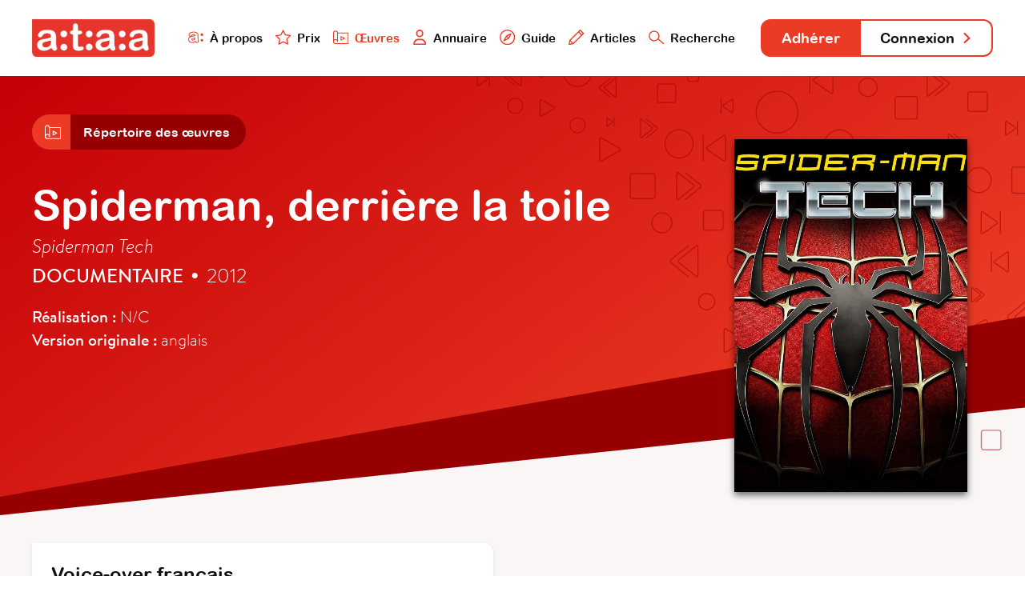

--- FILE ---
content_type: text/html; charset=utf-8
request_url: https://www.ataa.fr/base/spiderman-derriere-la-toile
body_size: 3887
content:

	
<!DOCTYPE html>
<html class="no-js" lang="fr">

<head>
	<meta charset="utf-8">
	<meta http-equiv="x-ua-compatible" content="ie=edge">
	<title>Spiderman, derrière la toile - ATAA</title>
	<meta name="description" content="l'ATAA regroupe des centaines de professionnels du doublage, du sous-titrage et de la voice-over qui œuvrent pour la reconnaissance, le développement, la défense et la promotion de leur métier dans le paysage culturel audiovisuel.">
	<meta name="viewport" content="width=device-width, initial-scale=1">

	<meta property="og:url" content="https://www.ataa.fr/base/spiderman-derriere-la-toile" />
<meta property="og:type" content="article" />
<meta property="og:title" content="Spiderman, derrière la toile" />
<meta property="og:description" content="Une œuvre issue de la base de données de l’ATAA" />

	<link rel="apple-touch-icon" sizes="180x180" href="/apple-touch-icon.png">
	<link rel="icon" type="image/png" sizes="32x32" href="/favicon-32x32.png">
	<link rel="icon" type="image/png" sizes="16x16" href="/favicon-16x16.png">
	<link rel="manifest" href="/site.webmanifest">
	<link rel="mask-icon" href="/safari-pinned-tab.svg" color="#e63328">
	<meta name="msapplication-TileColor" content="#e63328">
	<meta name="theme-color" content="#ffffff">
	<link rel="stylesheet" href="/css/main.css?cache_bust=1697103467857">
</head>

<body>
<div class="siteNav" id="siteNav">
	<div class="siteContainer siteContainer--full-width-large">
		<div class="siteNav__content">
			<h1 class="siteNav-brand"><a class="siteNav-brand__link" href="/"><img src="/assets/images/ataa-logo.png" alt="ATAA" /></a></h1>

			<ul class="siteNav-primary">
				<li class="siteNav-primary__item">
					<a class="siteNav-primary__link " href="/presentation">
						<img class="siteNav-primary__icon" src="/assets/svg/nav-ataa.svg"/>
						À propos
					</a>
				</li>
				<li class="siteNav-primary__item">
					<a class="siteNav-primary__link " href="/prix">
						<img class="siteNav-primary__icon" src="/assets/svg/nav-star.svg"/>
						Prix
					</a>
				</li>
				<li class="siteNav-primary__item">
					<a class="siteNav-primary__link siteNav-primary__link--is-active" href="/base">
						<img class="siteNav-primary__icon" src="/assets/svg/nav-project.svg"/>
						Œuvres
					</a>
				</li>
				<li class="siteNav-primary__item">
					<a class="siteNav-primary__link " href="/annuaire">
						<img class="siteNav-primary__icon" src="/assets/svg/nav-user.svg"/>
						Annuaire
					</a>
				</li>
				<li class="siteNav-primary__item">
					<a class="siteNav-primary__link " href="/guide">
						<img class="siteNav-primary__icon" src="/assets/svg/nav-compass.svg"/>
						Guide
					</a>
				</li>
				<li class="siteNav-primary__items">
					<a class="siteNav-primary__link " href="#">
						<img class="siteNav-primary__icon" src="/assets/svg/nav-pen.svg"/>
						Articles
					</a>
					<ul class="siteNav-primary__sub" style="padding: 1rem; width: auto; box-shadow: 0 .125rem .25rem rgba(177, 167, 167, 0.6); bottom: -5.75rem;">
						<li class="siteNav-primary__subitem">
							<a class="siteNav-primary__sublink" href="/blog">
								<img class="siteNav-primary__icon" src="/assets/svg/nav-pen.svg"/>
								Blog
							</a>
						</li>
						<li class="siteNav-primary__subitem" style="padding-top: 0.25rem;">
							<a class="siteNav-primary__sublink" href="/revue">
								<img class="siteNav-primary__icon" src="/assets/svg/nav-book.svg"/>
								Revue
							</a>
						</li>
					</ul>
				</li>
				<li class="siteNav-primary__item">
					<a class="siteNav-primary__link " href="/recherche">
						<img class="siteNav-primary__icon" src="/assets/svg/nav-search.svg"/>
						Recherche
					</a>
				</li>
			</ul>

			<ul class="siteNav-secondary">
									<li class="siteNav-secondary__item"><a class="siteNav-secondary__link siteNav-secondary__link--subscribe" href="/adherer">Adhérer</a></li>
											<li class="siteNav-secondary__item"><a class="siteNav-secondary__link siteNav-secondary__link--login" href="/compte/connexion">Connexion <svg class="svg-arrow" xmlns="http://www.w3.org/2000/svg" viewBox="0 0 21.5 35.5">
    <polyline style="fill: none; stroke-linecap: round; stroke-linejoin: round; stroke-width: 6px;" points="3 3 18.5 18.5 3 32.5"/>
</svg></a></li>
												</ul>
		</div>
	</div>
</div>

<div class="artworkHeader">
	<div class="artworkHeader__bgOne"></div>
	<div class="artworkHeader__bgTwo"></div>

	<div class="artworkHeader__content">
		<div class="siteContainer">
						<div class="subnav">
            <a href="/base" class="subnav__link">
            <div class="subnav__icon subnav__icon--alone">
                            <svg class="svg-project" xmlns="http://www.w3.org/2000/svg" viewBox="0 0 55.54 48.37">
    <polyline style="fill:none;stroke-linecap:round;stroke-linejoin:round;stroke-width:3px;" points="8.9 46.87 54.04 46.87 54.04 8.7 15.87 8.7 15.87 39.37"/>
    <path style="fill:none;stroke-linecap:round;stroke-linejoin:round;stroke-width:3px;" d="M8.68,46.87a7.19,7.19,0,1,1,7.19-7.19"/>
    <path style="fill:none;stroke-linecap:round;stroke-linejoin:round;stroke-width:3px;" d="M15.87,8.68a7.19,7.19,0,0,0-14.37,0v31"/>
    <polygon style="fill:none;stroke-linecap:round;stroke-linejoin:round;stroke-width:3px;" points="28.29 21.14 28.29 34.31 41.04 27.8 28.29 21.14"/>
</svg>                    </div>
        <div class="subnav__title">Répertoire des œuvres</div>
    </a>
            </a>
    </div>
			<img class="mainHeader__bgHeader" src="/assets/svg/bannerMain.svg"/>
			
			<div class="artworkHeader__info">
				<h2 class="artworkHeader__title">
					Spiderman, derrière la toile
				</h2>
								<h3 class="artworkHeader__titlevo">Spiderman Tech</h3>
								<h4 class="artworkHeader__subtitle"><strong>Documentaire</strong> <span class="artworkHeader__separator">•</span> 2012</h4>
				<div class="artworkHeader__details">
										<strong>Réalisation :</strong> N/C
										<br><strong>Version originale :</strong>
										anglais
									</div>
			</div>

									<div class="artworkHeader__cover">
				<div class="artworkHeader__image"  style="background-image: url('/images/spiderman.jpg');">
									</div>
			</div>
		</div>
	</div>
</div>

<div class="artworkAdaptations">
	<div class="artworkAdaptations__bgFooter"></div>
	<div class="siteContainer siteContainer--full-width-small">
		<div class="artworkAdaptations__content">
									<div class="artworkAdaptations__item">
				<div class="artworkAdaptations__itemContent">
					<div class="artworkAdaptations__header">
						<h3 class="artworkAdaptations__title">Voice-over
														français
													</h3>

						<div class="artworkAdaptations__subtitle">
														Tv • 2013													</div>
					</div>

					<div class="artworkAdaptations__authors">
																													<a class="artworkAdaptations__author" href="/annuaire/ibrulant">
																			<div class="artworkAdaptations__authorPhoto artworkAdaptations__authorPhoto--user"><img src="https://www.ataa.fr/cpresources/userphotos/ibrulant/100/Sans-titre.jpg?d=1768992585" /></div>
															
									<div class="artworkAdaptations__authorInfo">
										<div class="artworkAdaptations__authorName">
										Isabelle Brulant
										</div>
									</div>
								</a>
																					
											</div>

					
					
					<div class="artworkAdaptations__credits">
												<div class="artworkAdaptations__creditInfos">Studio : Woods TV</div>
												<div class="artworkAdaptations__creditInfos">Diffuseur : Discovery</div>
											</div>
				</div>
			</div>
								</div>
	</div>
</div>

<div class="database database--random">
	<div class="siteContainer">
		<h2 class="database__titleRandom">Découvrez d'autres Adaptations</h2>
		<div class="database__list database__list--featured">
												<a class="database__artwork" href="/base/atlas">
				<div class="database__cover" style="background-image: url('/images/atlas-affiche.jpeg');"></div>
				<div class="database__info">
					<div class="database__name">Atlas</div>
					<div class="database__details">Film • 2024</div>
				</div>
			</a>
												<a class="database__artwork" href="/base/the-king-of-staten-island">
				<div class="database__cover" style="background-image: url('/images/4350158.jpg-c_310_420_x-f_jpg-q_x-xxyxx.jpg');"></div>
				<div class="database__info">
					<div class="database__name">The King of Staten Island</div>
					<div class="database__details">Film • 2020</div>
				</div>
			</a>
												<a class="database__artwork" href="/base/the-border">
				<div class="database__cover" style="background-image: url('/images/border-wars.jpg');"></div>
				<div class="database__info">
					<div class="database__name">The Border</div>
					<div class="database__details">Documentaire • 2010</div>
				</div>
			</a>
												<a class="database__artwork" href="/base/killer-coaster">
				<div class="database__cover" style="background-image: url('/images/0639417.jpg-c_310_420_x-f_jpg-q_x-xxyxx.jpg');"></div>
				<div class="database__info">
					<div class="database__name">Killer Coaster</div>
					<div class="database__details">Série • 2023</div>
				</div>
			</a>
												<a class="database__artwork" href="/base/maman-doit-mourir">
				<div class="database__cover" style="background-image: url('/images/lets-kill-mom.jpg');"></div>
				<div class="database__info">
					<div class="database__name">Maman doit mourir</div>
					<div class="database__details">Documentaire • 2015</div>
				</div>
			</a>
																			<a class="database__artwork" href="/base/oscar-pistorius-vie-et-proces">
				<div class="database__cover" style="background-image: url('/images/_normal/Pistorius.jpg');"></div>
				<div class="database__info">
					<div class="database__name">Oscar Pistorius : vie et procès</div>
					<div class="database__details">Documentaire • 2020</div>
				</div>
			</a>
												<a class="database__artwork" href="/base/la-jeune-fille-et-la-nuit">
				<div class="database__cover" style="background-image: url('/images/6408a2a4-phpbw4iza.jpg');"></div>
				<div class="database__info">
					<div class="database__name">La jeune fille et la nuit</div>
					<div class="database__details">Série • 2022</div>
				</div>
			</a>
												<a class="database__artwork" href="/base/premiere-desillusion">
				<div class="database__cover" style="background-image: url('/images/Premiere-desillusion.jpg');"></div>
				<div class="database__info">
					<div class="database__name">Première Désillusion</div>
					<div class="database__details">Film • 1949</div>
				</div>
			</a>
												<a class="database__artwork" href="/base/sos-cesar">
				<div class="database__cover" style="background-image: url('/images/CesarToTheRescue.jpg');"></div>
				<div class="database__info">
					<div class="database__name">SOS César</div>
					<div class="database__details">Documentaire • 2016</div>
				</div>
			</a>
												<a class="database__artwork" href="/base/dark-side">
				<div class="database__cover" style="background-image: url('/images/Dark_Side.jpg');"></div>
				<div class="database__info">
					<div class="database__name">Dark Side</div>
					<div class="database__details">Film • 2010</div>
				</div>
			</a>
												<a class="database__artwork" href="/base/temoin-numero-3">
				<div class="database__cover" style="background-image: url('/images/witness.jpg');"></div>
				<div class="database__info">
					<div class="database__name">Témoin numéro 3</div>
					<div class="database__details">Série • 2022</div>
				</div>
			</a>
												<a class="database__artwork" href="/base/libye-la-boite-de-pandore-de-lapres-kadhafi">
				<div class="database__cover" style="background-image: url('/images/libye.jpg');"></div>
				<div class="database__info">
					<div class="database__name">Libye, la boite de Pandore de l&#039;après Kadhafi</div>
					<div class="database__details">Documentaire • 2021</div>
				</div>
			</a>
					</div>
		<div class="database__buttonBack">
			<a class="button button--transparent button--back" href="/base"> <svg class="svg-arrow" xmlns="http://www.w3.org/2000/svg" viewBox="0 0 21.5 35.5">
    <polyline style="fill: none; stroke-linecap: round; stroke-linejoin: round; stroke-width: 6px;" class="cls-1" points="18.5 32.5 3 17 18.5 3"/>
</svg> Retour à la base de données</a>
		</div>
	</div>
</div>


<div class="teaser" id="teaser">
	<div class="teaser__container">
		<div class='media__embed media__embed--video' id="media__embed"></div>
	</div>
	<div class="teaser__close" id="teaser__close"></div>
</div>

<div class="siteFooter" id="siteFooter">
	<div class="siteContainer siteContainer--full-width-small">
		<ul class="siteFooter-social">
			<li class="siteFooter-social__item"><a href="/blog"><img src="/assets/svg/footer-blog.svg" alt="Blog"/> Blog <svg class="svg-arrow" xmlns="http://www.w3.org/2000/svg" viewBox="0 0 21.5 35.5">
    <polyline style="fill: none; stroke-linecap: round; stroke-linejoin: round; stroke-width: 6px;" points="3 3 18.5 18.5 3 32.5"/>
</svg></a></li>
			<li class="siteFooter-social__item"><a href="https://fr-fr.facebook.com/ataafrance/" target="_blank"><img src="/assets/svg/footer-facebook.svg" alt="Facebook"/> Facebook <svg class="svg-arrow" xmlns="http://www.w3.org/2000/svg" viewBox="0 0 21.5 35.5">
    <polyline style="fill: none; stroke-linecap: round; stroke-linejoin: round; stroke-width: 6px;" points="3 3 18.5 18.5 3 32.5"/>
</svg></a></li>
			<li class="siteFooter-social__item"><a href="https://twitter.com/ataafr" target="_blank"><img src="/assets/svg/footer-twitter.svg" alt="Twitter"/> Twitter <svg class="svg-arrow" xmlns="http://www.w3.org/2000/svg" viewBox="0 0 21.5 35.5">
    <polyline style="fill: none; stroke-linecap: round; stroke-linejoin: round; stroke-width: 6px;" points="3 3 18.5 18.5 3 32.5"/>
</svg></a></li>
		</ul>
	</div>
			
	<div class="siteContainer">
		<div class="siteFooter-nav">
			<div class="siteFooter-links">
				<h4 class="siteFooter-links__title">ATAA</h4>
				<ul class="siteFooter-links__list">
										<li class="siteFooter-links__item"><a href="/presentation">À propos</a></li>
										<li class="siteFooter-links__item"><a href="/presentation/organisation">Organisation</a></li>
										<li class="siteFooter-links__item"><a href="/prix">Prix ATAA</a></li>
										<li class="siteFooter-links__item"><a href="/presentation/statuts">Statuts</a></li>
									</ul>
			</div>

			<div class="siteFooter-links">
				<h4 class="siteFooter-links__title">Traducteur</h4>
				<ul class="siteFooter-links__list">
										<li class="siteFooter-links__item"><a href="/adherer">Adhérer</a></li>
															<li class="siteFooter-links__item"><a href="/guide">Guide du traducteur</a></li>
										<li class="siteFooter-links__item"><a href="/revue">L&#039;Écran Traduit</a></li>
										<li class="siteFooter-links__item"><a href="/presentation/code-deontologie">Code de déontologie</a></li>
										<li class="siteFooter-links__item"><a href="/annuaire">Annuaire</a></li>
									</ul>
			</div>

			<div class="siteFooter-links">
				<h4 class="siteFooter-links__title">Commanditaire</h4>
				<ul class="siteFooter-links__list">
					<li class="siteFooter-links__item"><a href="/documents/ATAA_Brochure_VF_2023.pdf" target="_blank">Faire adapter une œuvre</a></li>
										<li class="siteFooter-links__item"><a href="/annuaire">Trouver un traducteur</a></li>
										<li class="siteFooter-links__item"><a href="/contact/offre-mission">Poster une offre</a></li>
									</ul>
			</div>

			<div class="siteFooter-links">
				<h4 class="siteFooter-links__title">Support</h4>
				<ul class="siteFooter-links__list">
					<li class="siteFooter-links__item"><a href="https://www.helloasso.com/associations/ataa/formulaires/1" target="_blank">Faire un don</a></li>
										<li class="siteFooter-links__item"><a href="/contact">Contact</a></li>
										<li class="siteFooter-links__item"><a href="/contact/envoyer-message">Presse</a></li>
										<li class="siteFooter-links__item"><a href="/credits">Crédits</a></li>
									</ul>
			</div>
		</div>
	</div>
</div>

<script src="/js/main.js?cache_bust=1697103467857"></script>

<script>
	// TEASER
	var playButtons = document.getElementsByClassName('artworkHeader__image--trailer');
	var closeButton = document.getElementById('teaser__close');
	var html = document.querySelector('html');
	var teaser = document.getElementById('teaser');
	var teaserIframe = document.getElementById('media__embed');

	for (var i = 0; i < playButtons.length; i++) 
	{
		playButtons[i].addEventListener("click", function( event ) 
		{
			var iframe = this.getElementsByClassName('artworkHeader__iframe');
			teaserIframe.innerHTML = iframe[0].innerHTML;
			html.classList.add('teaser__fullscreen');
			teaser.classList.add('teaser--is-visible');
		}, false);
	};

	closeButton.addEventListener("click", function( event ) 
	{
		html.classList.remove('teaser__fullscreen');
		teaser.classList.remove('teaser--is-visible');
		teaserIframe.innerHTML = "";
	}, false);
</script>

<!-- Google Analytics: change UA-XXXXX-Y to be your site's ID. -->
<!--<script>-->
<!--	window.ga=function(){ga.q.push(arguments)};ga.q=[];ga.l=+new Date;-->
<!--	ga('create','UA-XXXXX-Y','auto');ga('send','pageview')-->
<!--</script>-->
<!--<script src="https://www.google-analytics.com/analytics.js" async defer></script>-->

</body>
</html>


--- FILE ---
content_type: image/svg+xml
request_url: https://www.ataa.fr/assets/svg/footer-facebook.svg
body_size: 233
content:
<svg xmlns="http://www.w3.org/2000/svg" viewBox="0 0 21 36"><defs><style>.cls-1{fill:#fff;}</style></defs><title>footer-facebook</title><g id="Calque_2" data-name="Calque 2"><g id="Calque_1-2" data-name="Calque 1"><path class="cls-1" d="M18,3V8H15.4c-2.1,0-2.4.7-2.4,2v3h5l-.6,5H13V33H7V18H3V13H7V10c0-3.7,2-7,7-7h4m0,10h0M18,0H14C7.93,0,4,3.93,4,10H3a3,3,0,0,0-3,3v5a3,3,0,0,0,3,3H4V33a3,3,0,0,0,3,3h6a3,3,0,0,0,3-3V21h1.4a3,3,0,0,0,3-2.64L21,13.49A2.63,2.63,0,0,0,21,13a3,3,0,0,0-1.34-2.5A3,3,0,0,0,21,8V3a3,3,0,0,0-3-3Z"/></g></g></svg>